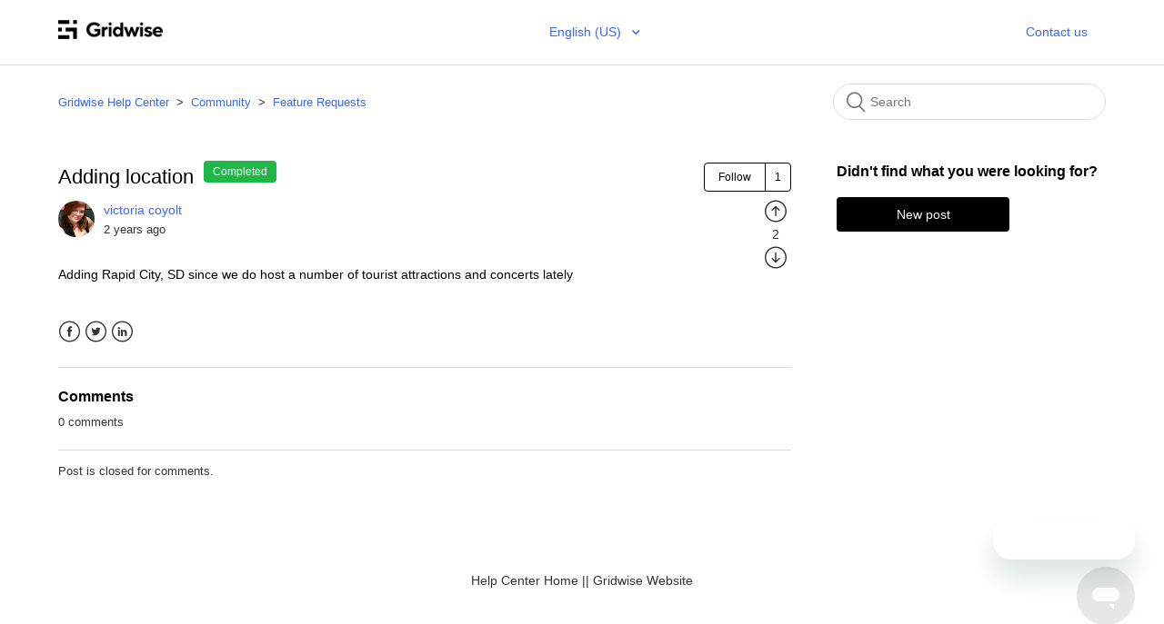

--- FILE ---
content_type: text/html; charset=utf-8
request_url: https://help.gridwise.io/hc/en-us/community/posts/17316855516439-Adding-location-
body_size: 4237
content:
<!DOCTYPE html>
<html dir="ltr" lang="en-US">
<head>
  <meta charset="utf-8" />
  <!-- v26850 -->


  <title>Adding location  &ndash; Gridwise Knowledge Base</title>

  <meta name="csrf-param" content="authenticity_token">
<meta name="csrf-token" content="">

  <meta name="description" content="Adding Rapid City, SD  since we do host a number of tourist attractions and concerts lately" /><meta property="og:image" content="https://help.gridwise.io/hc/theming_assets/01HZPQF7QEBA68YGV336ZYNW1P" />
<meta property="og:type" content="website" />
<meta property="og:site_name" content="Gridwise Knowledge Base" />
<meta property="og:title" content="Adding location" />
<meta property="og:description" content="Adding Rapid City, SD  since we do host a number of tourist attractions and concerts lately" />
<meta property="og:url" content="http://help.gridwise.io/hc/en-us/community/posts/17316855516439-Adding-location" />
<link href="https://help.gridwise.io/hc/en-us/community/posts/17316855516439-Adding-location" rel="canonical">

  <link rel="stylesheet" href="//static.zdassets.com/hc/assets/application-f34d73e002337ab267a13449ad9d7955.css" media="all" id="stylesheet" />
    <!-- Entypo pictograms by Daniel Bruce — www.entypo.com -->
    <link rel="stylesheet" href="//static.zdassets.com/hc/assets/theming_v1_support-e05586b61178dcde2a13a3d323525a18.css" media="all" />
  <link rel="stylesheet" type="text/css" href="/hc/theming_assets/2180695/114095254034/style.css?digest=35379584390423">

  <link rel="icon" type="image/x-icon" href="/hc/theming_assets/01HZPQF7WDGJ11DQVVA7WBEKDS">

    <script src="//static.zdassets.com/hc/assets/jquery-ed472032c65bb4295993684c673d706a.js"></script>
    

  <meta content="width=device-width, initial-scale=1.0" name="viewport" />
  <script type="text/javascript" src="/hc/theming_assets/2180695/114095254034/script.js?digest=35379584390423"></script>
</head>
<body class="community-enabled">
  
  
  

  <header class="header">
  <div class="logo">
   <a href="https://help.gridwise.io/hc/en-us">
 <img src="/hc/theming_assets/01HZPQF7QEBA68YGV336ZYNW1P" alt="Logo">
</a>
  </div>
      
             <div class="footer-language-selector">
      
        <div class="dropdown language-selector" aria-haspopup="true">
          <a class="dropdown-toggle">
            English (US)
          </a>
          <span class="dropdown-menu dropdown-menu-end" role="menu">
            
              <a href="/hc/change_language/es?return_to=%2Fhc%2Fes%2Fcommunity%2Fposts%2F17316855516439-Adding-location-" dir="ltr" rel="nofollow" role="menuitem">
                Español
              </a>
            
          </span>
        </div>
      
    </div> 
  
 
 <div class="nav-wrapper">
    <span class="icon-menu" tabindex="0" role="button" aria-controls="user-nav" aria-expanded="false" aria-label="Toggle navigation menu"></span>
    
  
       
    
    <nav class="user-nav" id="user-nav">
      

      
    <!--  <a href="/hc/en-us/community/topics">Community</a> -->
      <!--
      <a class="submit-a-request" href="/hc/en-us/requests/new">Submit a request</a>
-->
      <a class="submit-a-request" href="/hc/en-us/requests/new">Contact us</a>
    </nav>
   
    <!--  <a class="login" data-auth-action="signin" role="button" rel="nofollow" title="Opens a dialog" href="https://gridwise.zendesk.com/access?brand_id=114095254034&amp;return_to=https%3A%2F%2Fhelp.gridwise.io%2Fhc%2Fen-us%2Fcommunity%2Fposts%2F17316855516439-Adding-location-&amp;locale=en-us">Sign in</a>
 -->
 
  </div>

</header>

<script type="text/javascript" id="statuspage-widget" statuspage="https://gridwise.statuspage.io/" src="/hc/theming_assets/01HZPQF7JYVF9XJBW0CWVWR5J9"></script>


  <main role="main">
    <div class="container-divider"></div>
<div class="container">
  <nav class="sub-nav">
    <ol class="breadcrumbs">
  
    <li title="Gridwise Knowledge Base">
      
        <a href="/hc/en-us">Gridwise Knowledge Base</a>
      
    </li>
  
    <li title="Community">
      
        <a href="/hc/en-us/community/topics">Community</a>
      
    </li>
  
    <li title="Feature Requests">
      
        <a href="/hc/en-us/community/topics/115000417554-Feature-Requests">Feature Requests</a>
      
    </li>
  
</ol>
 
    <form role="search" class="search" data-search="" action="/hc/en-us/search" accept-charset="UTF-8" method="get"><input type="hidden" name="utf8" value="&#x2713;" autocomplete="off" /><input type="search" name="query" id="query" placeholder="Search" aria-label="Search" /></form>
  </nav>

  <div class="post-container">
    <div class="post">
      <article>
        <header class="post-header">
          <div class="post-title">
            <h1 title="Adding location ">
              Adding location 
              
            </h1>
            

            

            
              <span class="status-label-completed status-label">Completed</span>
            
          </div>
          
            <div class="community-follow"><a class="post-subscribe" title="Opens a sign-in dialog" rel="nofollow" role="button" data-auth-action="signin" data-follower-count="1" aria-selected="false" href="/hc/en-us/community/posts/17316855516439-Adding-location/subscription.html">Follow</a></div>
          
        </header>

        <section class="post-info-container">
          <div class="post-info">
            <div class="post-author">
              <div class="avatar post-avatar">
                
                <img src="https://help.gridwise.io/system/photos/17316706088215/profile_image_17316677218455_2180695.jpg" alt="" class="user-avatar"/>
              </div>
              <div class="post-meta">
                 <!--  MBS - identify a moderator  -->
               
<span title="victoria coyolt">

  <!-- MBS - end establish moderator class -->
               <!-- COMMENTED OUT IT'S in the IF STATEMENT ABOVE <span title="victoria coyolt"> -->
                  <a href="/hc/en-us/profiles/17316677218455-victoria-coyolt">
                    victoria coyolt
                  </a>
                </span>

                <ul class="meta-group">
                  
                    <li class="meta-data"><time datetime="2023-09-06T13:48:28Z" title="2023-09-06T13:48:28Z" data-datetime="relative">September 06, 2023 13:48</time></li>
                  
                </ul>
              </div>

              

              
            </div>


            <div class="post-content">
              <div class="post-body">Adding Rapid City, SD  since we do host a number of tourist attractions and concerts lately </div>
            </div>
          </div>

          <div class="post-actions-wrapper">
            <div class="post-vote vote" role='radiogroup'>
              
                <a class="vote-up" data-auth-action="signin" aria-selected="false" role="radio" rel="nofollow" title="Yes" href="https://gridwise.zendesk.com/access?brand_id=114095254034&amp;return_to=https%3A%2F%2Fhelp.gridwise.io%2Fhc%2Fen-us%2Fcommunity%2Fposts%2F17316855516439-Adding-location"></a>
                <span class="vote-sum">2</span>
                <a class="vote-down" data-auth-action="signin" aria-selected="false" role="radio" rel="nofollow" title="No" href="https://gridwise.zendesk.com/access?brand_id=114095254034&amp;return_to=https%3A%2F%2Fhelp.gridwise.io%2Fhc%2Fen-us%2Fcommunity%2Fposts%2F17316855516439-Adding-location"></a>
              
            </div>

            <div class="post-actions actions">
              
            </div>
          </div>
        </section>

        
          <footer class="post-footer">
            <div class="post-share">
  <ul class="share">
    <li><a href="https://www.facebook.com/share.php?title=Adding+location+&u=https%3A%2F%2Fhelp.gridwise.io%2Fhc%2Fen-us%2Fcommunity%2Fposts%2F17316855516439-Adding-location" class="share-facebook">Facebook</a></li>
    <li><a href="https://twitter.com/share?lang=en&text=Adding+location+&url=https%3A%2F%2Fhelp.gridwise.io%2Fhc%2Fen-us%2Fcommunity%2Fposts%2F17316855516439-Adding-location" class="share-twitter">Twitter</a></li>
    <li><a href="https://www.linkedin.com/shareArticle?mini=true&source=Gridwise&title=Adding+location+&url=https%3A%2F%2Fhelp.gridwise.io%2Fhc%2Fen-us%2Fcommunity%2Fposts%2F17316855516439-Adding-location" class="share-linkedin">LinkedIn</a></li>
  </ul>

</div>
            
          </footer>
        
      </article>

      <section class="comment-overview" id="comment-overview">
          <h3 class="comment-heading">
            Comments
          </h3>
          <p class="comment-callout">0 comments</p>
          
      </section>

      <ul id="comments" class="comment-list">
        
      </ul>

      

      <section class="post-comments">
        
      </section>

      <p class="comment-callout">Post is closed for comments.</p>
    </div>

    <section class="post-sidebar">
      <h3 class="sidebar-title">Didn't find what you were looking for?</h3>
      <span class="post-to-community">
        <a class="button-large" role="button" href="/hc/en-us/community/posts/new">New post</a>
      </span>
    </section>
  </div>
</div>

  </main>

  <footer class="footer">
  <div class="footer-inner">
    <a href="https://help.gridwise.io/hc/en-us" target="_blank">Help Center Home  |</a>
    <a href="https://gridwise.io/" target="_blank">  | Gridwise Website</a>
    <!-- HIDING HELP CENTER  <a title="Home" href="/hc/en-us">Gridwise Knowledge Base</a> -->
    
   <!--THESE CURLY BARS CHANGE THE HC NAME  <div><a title="Home" href="/hc/en-us">Gridwise Help Center</a></div> -->

  </div>
</footer>



  <!-- / -->

  
  <script src="//static.zdassets.com/hc/assets/en-us.bbb3d4d87d0b571a9a1b.js"></script>
  

  <script type="text/javascript">
  /*

    Greetings sourcecode lurker!

    This is for internal Zendesk and legacy usage,
    we don't support or guarantee any of these values
    so please don't build stuff on top of them.

  */

  HelpCenter = {};
  HelpCenter.account = {"subdomain":"gridwise","environment":"production","name":"Gridwise"};
  HelpCenter.user = {"identifier":"da39a3ee5e6b4b0d3255bfef95601890afd80709","email":null,"name":"","role":"anonymous","avatar_url":"https://assets.zendesk.com/hc/assets/default_avatar.png","is_admin":false,"organizations":[],"groups":[]};
  HelpCenter.internal = {"asset_url":"//static.zdassets.com/hc/assets/","web_widget_asset_composer_url":"https://static.zdassets.com/ekr/snippet.js","current_session":{"locale":"en-us","csrf_token":null,"shared_csrf_token":null},"usage_tracking":{"event":"community_post_viewed","data":"[base64]--60ff2f2c05166436ac1c4e3bc0de8ee43d7772e4","url":"https://help.gridwise.io/hc/activity"},"current_record_id":"17316855516439","current_record_url":null,"current_record_title":null,"current_text_direction":"ltr","current_brand_id":114095254034,"current_brand_name":"Gridwise","current_brand_url":"https://gridwise.zendesk.com","current_brand_active":true,"current_path":"/hc/en-us/community/posts/17316855516439-Adding-location","show_autocomplete_breadcrumbs":true,"user_info_changing_enabled":false,"has_user_profiles_enabled":true,"has_end_user_attachments":true,"user_aliases_enabled":true,"has_anonymous_kb_voting":true,"has_multi_language_help_center":true,"show_at_mentions":true,"embeddables_config":{"embeddables_web_widget":true,"embeddables_help_center_auth_enabled":false,"embeddables_connect_ipms":false},"answer_bot_subdomain":"static","gather_plan_state":"subscribed","has_article_verification":false,"has_gather":true,"has_ckeditor":false,"has_community_enabled":true,"has_community_badges":true,"has_community_post_content_tagging":false,"has_gather_content_tags":true,"has_guide_content_tags":true,"has_user_segments":true,"has_answer_bot_web_form_enabled":true,"has_garden_modals":false,"theming_cookie_key":"hc-da39a3ee5e6b4b0d3255bfef95601890afd80709-2-preview","is_preview":false,"has_search_settings_in_plan":true,"theming_api_version":1,"theming_settings":{"brand_color":"rgba(0, 0, 0, 1)","brand_text_color":"rgba(255, 255, 255, 1)","text_color":"rgba(0, 0, 0, 1)","link_color":"rgba(59, 105, 235, 1)","background_color":"rgba(255, 255, 255, 1)","heading_font":"-apple-system, BlinkMacSystemFont, 'Segoe UI', Helvetica, Arial, sans-serif","text_font":"-apple-system, BlinkMacSystemFont, 'Segoe UI', Helvetica, Arial, sans-serif","logo":"/hc/theming_assets/01HZPQF7QEBA68YGV336ZYNW1P","favicon":"/hc/theming_assets/01HZPQF7WDGJ11DQVVA7WBEKDS","homepage_background_image":"/hc/theming_assets/01HZPQF82WPPMZ4TWJM0W64YKN","community_background_image":"/hc/theming_assets/01HZPQF8AXC0GQ7WQ1EC45ZAWX","community_image":"/hc/theming_assets/01HZPQF8JEQVNW7X9NJQ91CG74","instant_search":true,"scoped_kb_search":false,"scoped_community_search":false,"show_recent_activity":false,"show_articles_in_section":true,"show_article_author":true,"show_article_comments":true,"show_follow_article":true,"show_recently_viewed_articles":false,"show_related_articles":false,"show_article_sharing":true,"show_follow_section":true,"show_follow_post":true,"show_post_sharing":true,"show_follow_topic":true},"has_pci_credit_card_custom_field":false,"help_center_restricted":false,"is_assuming_someone_else":false,"flash_messages":[],"user_photo_editing_enabled":true,"user_preferred_locale":"en-us","base_locale":"en-us","login_url":"https://gridwise.zendesk.com/access?brand_id=114095254034\u0026return_to=https%3A%2F%2Fhelp.gridwise.io%2Fhc%2Fen-us%2Fcommunity%2Fposts%2F17316855516439-Adding-location-","has_alternate_templates":false,"has_custom_statuses_enabled":true,"has_hc_generative_answers_setting_enabled":true,"has_generative_search_with_zgpt_enabled":false,"has_suggested_initial_questions_enabled":false,"has_guide_service_catalog":true,"has_service_catalog_search_poc":false,"has_service_catalog_itam":false,"has_csat_reverse_2_scale_in_mobile":false,"has_knowledge_navigation":false,"has_unified_navigation":false,"has_unified_navigation_eap_access":false,"has_csat_bet365_branding":false,"version":"v26850","dev_mode":false};
</script>

  
  <script src="//static.zdassets.com/hc/assets/moment-3b62525bdab669b7b17d1a9d8b5d46b4.js"></script>
  <script src="//static.zdassets.com/hc/assets/hc_enduser-be182e02d9d03985cf4f06a89a977e3d.js"></script>
  
  
</body>
</html>